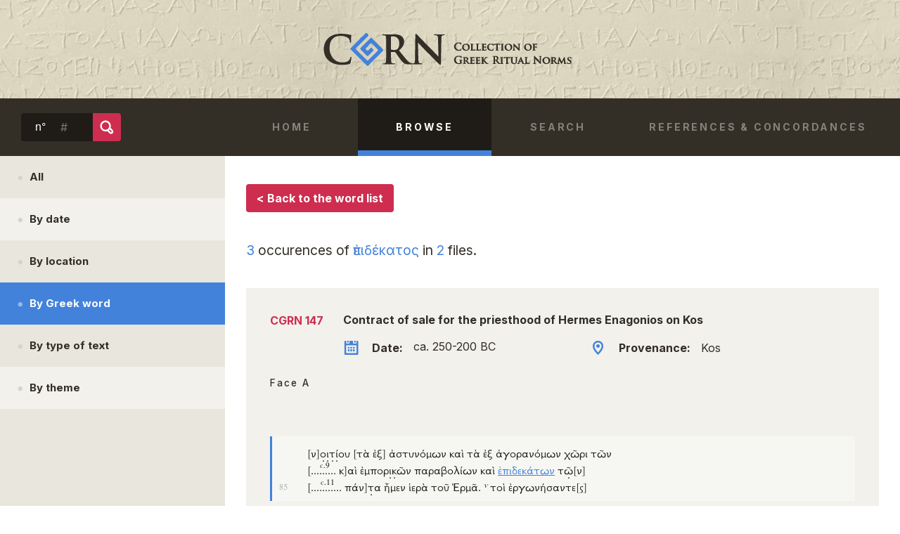

--- FILE ---
content_type: text/html; charset=UTF-8
request_url: http://cgrn.ulg.ac.be/browse/greek/%E1%BC%90%CF%80%CE%B9%CE%B4%E1%BD%B3%CE%BA%CE%B1%CF%84%CE%BF%CF%82/?search=1&strict=1
body_size: 5888
content:


<!doctype html>

<!--[if lt IE 7]><html lang="en-US" class="no-js lt-ie9 lt-ie8 lt-ie7"><![endif]-->
<!--[if (IE 7)&!(IEMobile)]><html lang="en-US" class="no-js lt-ie9 lt-ie8"><![endif]-->
<!--[if (IE 8)&!(IEMobile)]><html lang="en-US" class="no-js lt-ie9"><![endif]-->
<!--[if gt IE 8]><!--> <html lang="en-US" class="no-js"><!--<![endif]-->

	<head>
		<meta charset="utf-8">
				<meta http-equiv="X-UA-Compatible" content="IE=edge">

		<title>CGRN  Browse</title>
				<meta name="HandheldFriendly" content="True">
		<meta name="MobileOptimized" content="320">
		<meta name="viewport" content="width=device-width, initial-scale=1"/>
        <link rel="stylesheet"
              href="https://fonts.googleapis.com/css?family=Inter:400,500,600,700">

				<link rel="apple-touch-icon" href="http://cgrn.ulg.ac.be/wp-content/themes/cgrn/library/images/apple-touch-icon.png">
		<link rel="icon" href="http://cgrn.ulg.ac.be/wp-content/themes/cgrn/favicon.png">
		<!--[if IE]>
			<link rel="shortcut icon" href="http://cgrn.ulg.ac.be/wp-content/themes/cgrn/favicon.ico">
		<![endif]-->
				<meta name="msapplication-TileColor" content="#f01d4f">
		<meta name="msapplication-TileImage" content="http://cgrn.ulg.ac.be/wp-content/themes/cgrn/library/images/win8-tile-icon.png">
            <meta name="theme-color" content="#121212">

		<link rel="pingback" href="http://cgrn.ulg.ac.be/xmlrpc.php">

				<link rel="alternate" type="application/rss+xml" title="CGRN &raquo; Feed" href="http://cgrn.ulg.ac.be/feed/" />
<link rel="alternate" type="application/rss+xml" title="CGRN &raquo; Comments Feed" href="http://cgrn.ulg.ac.be/comments/feed/" />
<link rel="alternate" type="application/rss+xml" title="CGRN &raquo; Browse Comments Feed" href="http://cgrn.ulg.ac.be/browse/feed/" />
		<script type="text/javascript">
			window._wpemojiSettings = {"baseUrl":"https:\/\/s.w.org\/images\/core\/emoji\/72x72\/","ext":".png","source":{"concatemoji":"http:\/\/cgrn.ulg.ac.be\/wp-includes\/js\/wp-emoji-release.min.js"}};
			!function(a,b,c){function d(a){var c,d,e,f=b.createElement("canvas"),g=f.getContext&&f.getContext("2d"),h=String.fromCharCode;return g&&g.fillText?(g.textBaseline="top",g.font="600 32px Arial","flag"===a?(g.fillText(h(55356,56806,55356,56826),0,0),f.toDataURL().length>3e3):"diversity"===a?(g.fillText(h(55356,57221),0,0),c=g.getImageData(16,16,1,1).data,g.fillText(h(55356,57221,55356,57343),0,0),c=g.getImageData(16,16,1,1).data,e=c[0]+","+c[1]+","+c[2]+","+c[3],d!==e):("simple"===a?g.fillText(h(55357,56835),0,0):g.fillText(h(55356,57135),0,0),0!==g.getImageData(16,16,1,1).data[0])):!1}function e(a){var c=b.createElement("script");c.src=a,c.type="text/javascript",b.getElementsByTagName("head")[0].appendChild(c)}var f,g;c.supports={simple:d("simple"),flag:d("flag"),unicode8:d("unicode8"),diversity:d("diversity")},c.DOMReady=!1,c.readyCallback=function(){c.DOMReady=!0},c.supports.simple&&c.supports.flag&&c.supports.unicode8&&c.supports.diversity||(g=function(){c.readyCallback()},b.addEventListener?(b.addEventListener("DOMContentLoaded",g,!1),a.addEventListener("load",g,!1)):(a.attachEvent("onload",g),b.attachEvent("onreadystatechange",function(){"complete"===b.readyState&&c.readyCallback()})),f=c.source||{},f.concatemoji?e(f.concatemoji):f.wpemoji&&f.twemoji&&(e(f.twemoji),e(f.wpemoji)))}(window,document,window._wpemojiSettings);
		</script>
		<style type="text/css">
img.wp-smiley,
img.emoji {
	display: inline !important;
	border: none !important;
	box-shadow: none !important;
	height: 1em !important;
	width: 1em !important;
	margin: 0 .07em !important;
	vertical-align: -0.1em !important;
	background: none !important;
	padding: 0 !important;
}
</style>
<link rel='stylesheet' id='googleFonts-css'  href='//fonts.googleapis.com/css?family=Cinzel%3A400%2C700%2C900' type='text/css' media='all' />
<link rel='stylesheet' id='fontAwesome-css'  href='//maxcdn.bootstrapcdn.com/font-awesome/4.3.0/css/font-awesome.min.css' type='text/css' media='all' />
<link rel='stylesheet' id='ptSans-css'  href='//fonts.googleapis.com/css?family=PT+Sans%3A400%2C700' type='text/css' media='all' />
<link rel='stylesheet' id='bones-stylesheet-css'  href='http://cgrn.ulg.ac.be/wp-content/themes/cgrn/library/css/style.css' type='text/css' media='all' />
<!--[if lt IE 9]>
<link rel='stylesheet' id='bones-ie-only-css'  href='http://cgrn.ulg.ac.be/wp-content/themes/cgrn/library/css/ie.css' type='text/css' media='all' />
<![endif]-->
<link rel='stylesheet' id='shCore-css'  href='http://cgrn.ulg.ac.be/wp-content/themes/cgrn/library/css/shCore.css' type='text/css' media='all' />
<link rel='stylesheet' id='shThemeDefault-css'  href='http://cgrn.ulg.ac.be/wp-content/themes/cgrn/library/css/shThemeDefault.css' type='text/css' media='all' />
<link rel='stylesheet' id='fontawesome-css'  href='//maxcdn.bootstrapcdn.com/font-awesome/4.3.0/css/font-awesome.min.css' type='text/css' media='all' />
<script type='text/javascript' src='http://cgrn.ulg.ac.be/wp-includes/js/jquery/jquery.js'></script>
<script type='text/javascript' src='http://cgrn.ulg.ac.be/wp-includes/js/jquery/jquery-migrate.min.js'></script>
<script type='text/javascript' src='http://cgrn.ulg.ac.be/wp-content/themes/cgrn/library/js/libs/modernizr.custom.min.js'></script>
<script type='text/javascript' src='http://cgrn.ulg.ac.be/wp-content/themes/cgrn/library/js/libs/jquery.selectbox-0.2.min.js'></script>
<script type='text/javascript' src='http://cgrn.ulg.ac.be/wp-content/themes/cgrn/library/js/libs/jquery.slicknav.min.js'></script>
<script type='text/javascript' src='http://cdnjs.cloudflare.com/ajax/libs/fabric.js/1.5.0/fabric.min.js'></script>
<link rel='https://api.w.org/' href='http://cgrn.ulg.ac.be/wp-json/' />
<link rel="canonical" href="http://cgrn.ulg.ac.be/browse/" />
<link rel='shortlink' href='http://cgrn.ulg.ac.be/?p=9' />
<link rel="alternate" type="application/json+oembed" href="http://cgrn.ulg.ac.be/wp-json/oembed/1.0/embed?url=http%3A%2F%2Fcgrn.ulg.ac.be%2Fbrowse%2F" />
<link rel="alternate" type="text/xml+oembed" href="http://cgrn.ulg.ac.be/wp-json/oembed/1.0/embed?url=http%3A%2F%2Fcgrn.ulg.ac.be%2Fbrowse%2F&#038;format=xml" />
<!-- This code is added by Analytify (5.0.5) https://analytify.io/ !-->
			<script>
				(function(i,s,o,g,r,a,m){i['GoogleAnalyticsObject']=r;i[r]=i[r]||function(){
					(i[r].q=i[r].q||[]).push(arguments)},i[r].l=1*new Date();a=s.createElement(o),
					m=s.getElementsByTagName(o)[0];a.async=1;a.src=g;m.parentNode.insertBefore(a,m)
				})

				(window,document,'script','//www.google-analytics.com/analytics.js','ga');
				
					ga('create', 'G-EJ6MQZJF7C', 'auto');ga('send', 'pageview');
			</script>

			<!-- This code is added by Analytify (5.0.5) !-->		<!-- Global site tag (gtag.js) - Google Analytics -->
<script async src="https://www.googletagmanager.com/gtag/js?id=UA-178234169-1"></script>
<script>
  window.dataLayer = window.dataLayer || [];
  function gtag(){dataLayer.push(arguments);}
  gtag('js', new Date());

  gtag('config', 'UA-178234169-1');
</script>

				
	<body class="page page-id-9 page-template-default" itemscope itemtype="http://schema.org/WebPage">

		<div id="container">
			<header class="header" role="banner" itemscope itemtype="http://schema.org/WPHeader">
                <div class="wrapper__logo d-all m-all">
                    <div class="wrapper">
                        <a class="logo d-1of2 m-all" href="http://cgrn.ulg.ac.be">CGRN Collection of Greek Ritual Norms - DEV</a>
                    </div>
                </div>
                <div class="wrapper__nav">
                    <div class="wrapper nav-wrapper">
                        <form role="search" method="get" id="searchform" class="searchform d-1of4 m-3of4 m-1of4" action="http://cgrn.ulg.ac.be/">
    <div>
        <label for="s" class="screen-reader-text">n&#176;</label>
        <input type="search" id="s" name="s" value="" class="m-all" placeholder="#"/>

        <input type="submit" id="searchsubmit" value="Search" ></input>
    </div>
</form>                        <nav role="navigation" id="menu" itemscope itemtype="http://schema.org/SiteNavigationElement">
                            <ul id="menu-general-navigation" class="nav top-nav cf d-3of4 m-3of4"><li id="menu-item-19" class="menu-item menu-item-type-post_type menu-item-object-page menu-item-19"><a href="http://cgrn.ulg.ac.be/">Home</a></li>
<li id="menu-item-18" class="menu-item menu-item-type-post_type menu-item-object-page current-menu-item page_item page-item-9 current_page_item menu-item-18"><a href="http://cgrn.ulg.ac.be/browse/">Browse</a></li>
<li id="menu-item-17" class="menu-item menu-item-type-post_type menu-item-object-page menu-item-17"><a href="http://cgrn.ulg.ac.be/search/">Search</a></li>
<li id="menu-item-50" class="menu-item menu-item-type-post_type menu-item-object-page menu-item-50"><a href="http://cgrn.ulg.ac.be/abbreviations/">References &#038; Concordances</a></li>
</ul>                        </nav>
                                                <div class="slicknav_nav-wrapper"></div>
                    </div>
                </div>



			</header>

			<div id="content">

				<div  class="wrapper cf">


                    				<div id="sidebar1" class="sidebar m-1of4 d-1of4 first-col cf stickem-container" role="complementary">
    
                    <ul class="side-list stickem">
	                    <li ><a href="http://cgrn.ulg.ac.be/browse/"><span class="icon-bullet"></span>All</a></li>
						<li ><a href="http://cgrn.ulg.ac.be/browse/date"><span class="icon-bullet"></span>By date</a></li>
						<li ><a href="http://cgrn.ulg.ac.be/browse/location"><span class="icon-bullet"></span>By location</a></li>
						<li class="current"><a href="http://cgrn.ulg.ac.be/browse/greek"><span class="icon-bullet"></span>By Greek word</a></li>
						<li ><a href="http://cgrn.ulg.ac.be/browse/type"><span class="icon-bullet"></span>By type of text</a></li>
						<li ><a href="http://cgrn.ulg.ac.be/browse/theme"><span class="icon-bullet"></span>By theme</a></li>
                    </ul>

				</div>

                    <main id="main" class="main-sidebar browse m-3of4 d-3of4 cf" role="main" itemscope itemprop="mainContentOfPage" itemtype="http://schema.org/Blog">

                        
	    <a class="back-link btn" href="http://cgrn.ulg.ac.be/browse/greek/Ε">< Back to the word list</a>

    <p class="title">
        <span>3</span> occurences of <span>ἐπιδέκατος</span> in <span>2</span> files.
    </p>


                                                    <ul class="search-list d-all">
                                                                	
                                    
<li class="search-list__item" id="preview-cgrn147">
        <a href="#" onclick="clickLinkSearch('cgrn147','http://cgrn.ulg.ac.be/file/147?lemma1=ἐπιδέκατος&condition1=exact&strict=1'); return false;">
            <span class="d-1of8 id">CGRN 147</span>

        <div class="d-6of7 search-list__item-wrapper">
                                    <h2>Contract of sale for the priesthood of Hermes Enagonios on Kos</h2>
            <span class="d-1of2 date"><span class="icon-calendar"></span><strong>Date:</strong>&nbsp;<ul class="liste-dates-preview"><li>ca. 250-200 BC</li></ul></span>
                                    <span class="d-1of2 prov"><span class="icon-pin"></span><strong>Provenance:</strong>&nbsp;Kos</span>

        </div>

                            
                            <div class="context-lines-title-container content boxes-content d-all">
                    <h5>Face A</h5>
                </div>
            
            <div class="context-lines-container content boxes-content d-all">
                
<?xml encoding="utf-8" ?><span class="supplied">[&nu;]</span><span class="underdot">&omicron;</span><span class="underdot">&iota;</span><span class="underdot">&tau;</span><span class="underdot">&#8055;</span>&omicron;&upsilon;  <span class="supplied">[&tau;&#8048;</span> <span class="word-container" data-lemma="&#7952;&kappa;" data-word="&#7952;&xi;"><span class="supplied">&#7952;&xi;]</span></span> <span class="word-container" data-lemma="&#7936;&sigma;&tau;&upsilon;&nu;&#8057;&mu;&omicron;&sigmaf;" data-word="&#7936;&sigma;&tau;&upsilon;&nu;&#8057;&mu;&omega;&nu;" data-theme="personnel">&#7936;&sigma;&tau;&upsilon;&nu;&#8057;&mu;&omega;&nu;</span> &kappa;&alpha;&#8054; &tau;&#8048; <span class="word-container" data-lemma="&#7952;&kappa;" data-word="&#7952;&xi;">&#7952;&xi;</span> <span class="word-container" data-lemma="&#7936;&gamma;&omicron;&rho;&alpha;&nu;&#8057;&mu;&omicron;&sigmaf;" data-word="&#7936;&gamma;&omicron;&rho;&alpha;&nu;&#8057;&mu;&omega;&nu;" data-theme="personnel">&#7936;&gamma;&omicron;&rho;&alpha;&nu;&#8057;&mu;&omega;&nu;</span> <span class="word-container" data-lemma="&chi;&#8182;&rho;&omicron;&sigmaf;" data-word="&chi;&#8182;&rho;&iota;">&chi;&#8182;&rho;&iota;</span> &tau;&#8182;&nu;<br><span class="lost">[.....<sup class="lost-exposant">c.9</sup>....</span>  <span class="supplied">&kappa;]</span>&alpha;&#8054; <span class="word-container" data-lemma="&#7952;&mu;&pi;&omicron;&rho;&iota;&kappa;&#8057;&sigmaf;" data-word="&#7952;&mu;&pi;&omicron;&rho;&iota;&kappa;&#8182;&nu;">&#7952;&mu;&pi;&omicron;&rho;<span class="underdot">&iota;</span><span class="underdot">&kappa;</span>&#8182;&nu;</span> <span class="word-container" data-lemma="&pi;&alpha;&rho;&alpha;&beta;&#8057;&lambda;&iota;&omicron;&nu;" data-word="&pi;&alpha;&rho;&alpha;&beta;&omicron;&lambda;&#8055;&omega;&nu;">&pi;&alpha;&rho;&alpha;&beta;&omicron;&lambda;&#8055;&omega;&nu;</span> &kappa;&alpha;&#8054; <span class="word-container highlighted lemma-highlight" data-lemma="&#7952;&pi;&iota;&delta;&#8051;&kappa;&alpha;&tau;&omicron;&sigmaf;" data-word="&#7952;&pi;&iota;&delta;&epsilon;&kappa;&#8049;&tau;&omega;&nu;">&#7952;&pi;&iota;&delta;&epsilon;&kappa;&#8049;&tau;&omega;&nu;</span> &tau;<span class="underdot">&#8182;</span><span class="supplied">[&nu;]</span><br><span class="line-number">85</span> <span class="lost">[......<sup class="lost-exposant">c.11</sup>.....</span> <span class="word-container" data-lemma="&pi;&#8118;&sigmaf;" data-word="&pi;&#8049;&nu;&tau;&alpha;"><span class="supplied">&pi;&#8049;&nu;]</span><span class="underdot">&tau;</span>&alpha;</span> <span class="word-container" data-lemma="&epsilon;&#7984;&mu;&#8055;" data-word="&#7974;&mu;&epsilon;&nu;">&#7974;&mu;&epsilon;&nu;</span> <span class="word-container" data-lemma="&#7985;&epsilon;&rho;&#8057;&sigmaf;" data-word="&#7985;&epsilon;&rho;&#8048;">&#7985;&epsilon;&rho;&#8048;</span> &tau;&omicron;&#8166; <span class="word-container" data-lemma="&#7961;&rho;&mu;&#8134;&sigmaf;" data-word="&#7961;&rho;&mu;&#8118;" data-theme="deity" data-subtheme="Hermes">&#7961;&rho;&mu;&#8118;</span>. <i><sup class="exposant">v</sup></i> &tau;&omicron;&#8054; <span class="word-container" data-lemma="&#7952;&rho;&gamma;&omega;&nu;&#8051;&omega;" data-word="&#7952;&rho;&gamma;&omega;&nu;&#8053;&sigma;&alpha;&nu;&tau;&epsilon;&sigmaf;">&#7952;&rho;&gamma;&omega;&nu;&#8053;&sigma;&alpha;&nu;&tau;&epsilon;<span class="supplied">[&sigmaf;]</span></span>
            </div>

                    
    
    </a>
</li>
                                                                	
                                    
<li class="search-list__item" id="preview-cgrn177">
        <a href="#" onclick="clickLinkSearch('cgrn177','http://cgrn.ulg.ac.be/file/177?lemma1=ἐπιδέκατος&condition1=exact&strict=1'); return false;">
            <span class="d-1of8 id">CGRN 177</span>

        <div class="d-6of7 search-list__item-wrapper">
                                    <h2>Contract of sale for the priesthood of Poseidon Helikonios at Priene (3 copies)</h2>
            <span class="d-1of2 date"><span class="icon-calendar"></span><strong>Date:</strong>&nbsp;<ul class="liste-dates-preview"><li> A: ca. 200 BC</li><li> B and C: beginning of 2nd century BC</li></ul></span>
                                    <span class="d-1of2 prov"><span class="icon-pin"></span><strong>Provenance:</strong>&nbsp;Priene</span>

        </div>

                            
                            <div class="context-lines-title-container content boxes-content d-all">
                    <h5>Text A</h5>
                </div>
            
            <div class="context-lines-container content boxes-content d-all">
                
<?xml encoding="utf-8" ?><p>&#7960;&pi;&alpha;&mu;&epsilon;&#8055;&nu;&omega;&nu; &Gamma;<span class="unknown">[..<sup class="lost-exposant">?</sup>..</span> <span class="word-container" data-lemma="&delta;&rho;&alpha;&chi;&mu;&#8053;" data-word="&delta;&rho;&alpha;&chi;&mu;&#8182;&nu;"><span class="supplied">&delta;&rho;&alpha;&chi;&mu;&#8182;&nu;</span></span> <span class="unknown">..<sup class="lost-exposant">?</sup>..</span> <span class="supplied">&kappa;&alpha;&#8054;</span> <span class="supplied">&tau;&omicron;&#8166;]</span><br><span class="line-number">5</span> <span class="word-container highlighted lemma-highlight" data-lemma="&#7952;&pi;&iota;&delta;&#8051;&kappa;&alpha;&tau;&omicron;&sigmaf;" data-word="&#7952;&pi;&iota;&delta;&epsilon;&kappa;&#8049;&tau;&omicron;&upsilon;">&#7952;&pi;&iota;&delta;&epsilon;&kappa;&#8049;&tau;<span class="supplied">[&omicron;&upsilon;]</span></span>&middot;<br><i><sup class="exposant">vacat</sup></i></p>
            </div>

                    
                            <div class="context-lines-title-container content boxes-content d-all">
                    <h5>Text C</h5>
                </div>
            
            <div class="context-lines-container content boxes-content d-all">
                
<?xml encoding="utf-8" ?><span class="word-container" data-lemma="&delta;&rho;&alpha;&chi;&mu;&#8053;" data-word="&delta;&rho;&alpha;&chi;&mu;&#8182;&nu;"><span class="supplied">[&delta;&rho;&alpha;&chi;&mu;&#8182;&nu;</span></span> <span class="word-container" data-lemma="&#7936;&lambda;&epsilon;&xi;&#8049;&nu;&delta;&rho;&epsilon;&iota;&omicron;&sigmaf;" data-word="&#7944;&lambda;&epsilon;&xi;&alpha;&nu;&delta;&rho;&epsilon;&#8055;&omega;&nu;"><span class="supplied">&#7944;&lambda;]</span>&epsilon;&xi;&alpha;&nu;&delta;&rho;&epsilon;&#8055;&omega;&nu;</span> <span class="word-container" data-lemma="&tau;&epsilon;&tau;&rho;&alpha;&kappa;&#8057;&sigma;&iota;&omicron;&iota;" data-word="&tau;&epsilon;&tau;&rho;&alpha;&kappa;&omicron;&sigma;&#8055;&omega;&nu;">&tau;<span class="supplied">[&epsilon;&tau;&rho;&alpha;&kappa;&omicron;&sigma;&#8055;&omega;&nu;]</span></span><br><span class="word-container" data-lemma="&#7953;&beta;&delta;&omicron;&mu;&#8053;&kappa;&omicron;&nu;&tau;&alpha;" data-word="&#7953;&beta;&delta;&omicron;&mu;&#8053;&kappa;&omicron;&nu;&tau;&alpha;"><span class="supplied">[&#7953;&beta;&delta;&omicron;&mu;&#8053;&kappa;]</span>&omicron;&nu;&tau;&alpha;</span> <span class="word-container" data-lemma="&delta;&#8059;&omicron;" data-word="&delta;&#8059;&omicron;">&delta;&#8059;&omicron;</span> &kappa;&alpha;&#8054; &tau;&omicron;&#8166; <span class="word-container highlighted lemma-highlight" data-lemma="&#7952;&pi;&iota;&delta;&#8051;&kappa;&alpha;&tau;&omicron;&sigmaf;" data-word="&#7952;&pi;&iota;&delta;&epsilon;&kappa;&#8049;&tau;&omicron;&upsilon;">&#7952;&pi;<span class="supplied">[&iota;&delta;&epsilon;&kappa;&#8049;&tau;&omicron;&upsilon;</span></span><span class="supplied">&middot;]</span><br><i><sup class="exposant">vacat</sup></i>
            </div>

                    
    
    </a>
</li>
                                                            </ul>

                                                                                            </main>

			</div>

			<footer class="footer" role="contentinfo" itemscope itemtype="http://schema.org/WPFooter">
                <div class="footer-first d-all">
                    <div class="wrapper">
                        <div class="m-all t-all d-1of3 left">
                            <a href="http://wwww.fnrs.be" target="_blank" title="Accéder au site du FNRS dans un nouvel onglet"><img src="http://cgrn.ulg.ac.be/wp-content/themes/cgrn/library/images/fnrs.png" alt="FNRS la liberté de chercher"/></a>
                            <a href="https://www.uliege.be" target="_blank" title="Accéder au site de l'Université de Liège dans un nouvel onglet"><img src="http://cgrn.ulg.ac.be/wp-content/themes/cgrn/library/images/nvlogoulg.png" alt="Université de Liège"/></a>
                            <a href="https://www.college-de-france.fr" target="_blank" title="Accéder au site du Collège de France dans un nouvel onglet"><img src="http://cgrn.ulg.ac.be/wp-content/themes/cgrn/library/images/logo_CDF.png" alt="Collège de France"/></a>
                        </div>
                        <div class="m-all t-all d-2of3 left">
                            <p class="footer-infos m-all t-3of4  d-all">Background credit: “<a href="http://cgrn.ulg.ac.be/wp-content/uploads/2016/04/Gambreion_ULG.jpg" target="_blank">Squeeze</a> of the inscription of <a href="http://cgrn.ulg.ac.be/file/108">Gambreion</a>, in the collection of the Départment des Sciences de l&#8217;Antiquité, <strong>Université de Liège</strong></p>

                            <p class="footer-infos m-all t-3of4  d-all source-org copyright">&copy; 2026<strong> CGRN</strong>. Website by <a href="http://noomiastudio.com" target="_blank" class="right noomia"></a> and <a class="email-link-footer" href="mailto:&#108;&#097;&#112;&#111;&#105;&#110;&#116;&#101;&#046;&#111;&#108;&#105;&#118;&#105;&#101;&#114;&#064;&#117;&#113;&#097;&#109;&#046;&#099;&#097;">Olivier Lapointe</a>
<!--                                --><!--                                    <a title="Connexion au site" href="--><!--"><span class="fa fa-sign-in"></span></a>-->
<!--                                --><!--                                    <a title="Déconnexion" href="--><!--"><span class="fa fa-sign-out"></span></a>-->
<!--                                -->                            </p>
                        </div>
                    </div>
                </div>
				<div id="inner-footer" class="wrapper cf">
				</div>
			</footer>
		</div>

				<script type='text/javascript'>
/* <![CDATA[ */
var miscellaneous_tracking_options = {"ga_mode":"ga4","tracking_mode":"ga","track_404_page":{"should_track":"off","is_404":false,"current_url":"http:\/\/cgrn.ulg.ac.be\/browse\/greek\/%E1%BC%90%CF%80%CE%B9%CE%B4%E1%BD%B3%CE%BA%CE%B1%CF%84%CE%BF%CF%82\/?search=1&strict=1"},"track_js_error":"off","track_ajax_error":"off"};
/* ]]> */
</script>
<script type='text/javascript' src='http://cgrn.ulg.ac.be/wp-content/plugins/wp-analytify/assets/js/miscellaneous-tracking.js'></script>
<script type='text/javascript' src='http://cgrn.ulg.ac.be/wp-includes/js/comment-reply.min.js'></script>
<script type='text/javascript' src='http://cgrn.ulg.ac.be/wp-content/themes/cgrn/library/js/scripts.js'></script>
<script type='text/javascript' src='http://cgrn.ulg.ac.be/wp-content/themes/cgrn/library/js/map.js'></script>
<script type='text/javascript' src='http://cgrn.ulg.ac.be/wp-content/themes/cgrn/library/js/libs/shCore.js'></script>
<script type='text/javascript' src='http://cgrn.ulg.ac.be/wp-content/themes/cgrn/library/js/libs/shBrushXml.js'></script>
<script type='text/javascript' src='http://cgrn.ulg.ac.be/wp-content/themes/cgrn/library/js/libs/stickem.js'></script>
<script type='text/javascript' src='http://cgrn.ulg.ac.be/wp-content/themes/cgrn/library/js/ibycuskeys.min.js'></script>
<script type='text/javascript' src='http://cgrn.ulg.ac.be/wp-content/themes/cgrn/library/js/libs/sortable.js'></script>
<script type='text/javascript' src='http://cgrn.ulg.ac.be/wp-content/themes/cgrn/library/js/jquery.xdomainrequest.min.js'></script>
<script type='text/javascript'>
/* <![CDATA[ */
var ajaxurl = "http:\/\/cgrn.ulg.ac.be\/wp-admin\/admin-ajax.php";
/* ]]> */
</script>
<script type='text/javascript' src='http://cgrn.ulg.ac.be/wp-content/themes/cgrn/library/js/search.js'></script>
<script type='text/javascript' src='http://cgrn.ulg.ac.be/wp-content/themes/cgrn/library/js/browse.js'></script>
<script type='text/javascript' src='http://cgrn.ulg.ac.be/wp-content/themes/cgrn/library/js/hack_line_number.js'></script>
<script type='text/javascript' src='http://cgrn.ulg.ac.be/wp-includes/js/wp-embed.min.js'></script>

	</body>

</html> <!-- end of site. what a ride! -->


--- FILE ---
content_type: image/svg+xml
request_url: http://cgrn.ulg.ac.be/wp-content/themes/cgrn/library/images/icon-search.svg
body_size: 1273
content:
<?xml version="1.0" encoding="utf-8"?>
<!-- Generator: Adobe Illustrator 16.0.0, SVG Export Plug-In . SVG Version: 6.00 Build 0)  -->
<!DOCTYPE svg PUBLIC "-//W3C//DTD SVG 1.1//EN" "http://www.w3.org/Graphics/SVG/1.1/DTD/svg11.dtd">
<svg version="1.1" id="Layer_1" xmlns="http://www.w3.org/2000/svg" xmlns:xlink="http://www.w3.org/1999/xlink" x="0px" y="0px"
	 width="20px" height="19.5px" viewBox="0 0 20 19.5" enable-background="new 0 0 20 19.5" xml:space="preserve">
<path id="Zoom_1_x2C__Magnifying_Glass_1" fill="#FFFFFF" d="M18.223,13.637l-2.999-2.998c0.292-0.794,0.443-1.658,0.443-2.556
	c0-4.188-3.396-7.584-7.584-7.584S0.499,3.895,0.499,8.083s3.396,7.584,7.584,7.584c0.897,0,1.762-0.151,2.556-0.443l2.998,2.999
	c0.606,0.605,1.424,0.944,2.286,0.944c0.864,0,1.681-0.339,2.3-0.944C19.481,16.95,19.481,14.896,18.223,13.637z M8.713,13.298
	c-0.21,0.024-0.42,0.035-0.63,0.035c-2.895,0-5.25-2.356-5.25-5.25c0-2.895,2.355-5.25,5.25-5.25c2.894,0,5.25,2.355,5.25,5.25
	c0,0.21-0.011,0.42-0.035,0.63c-0.104,0.875-0.432,1.692-0.922,2.38c-0.35,0.502-0.781,0.934-1.283,1.283
	C10.405,12.866,9.588,13.193,8.713,13.298z M16.564,16.564c-0.337,0.351-0.944,0.351-1.283,0l-2.52-2.52
	c0.479-0.373,0.91-0.805,1.283-1.283l2.52,2.52C16.927,15.644,16.927,16.215,16.564,16.564z"/>
</svg>
